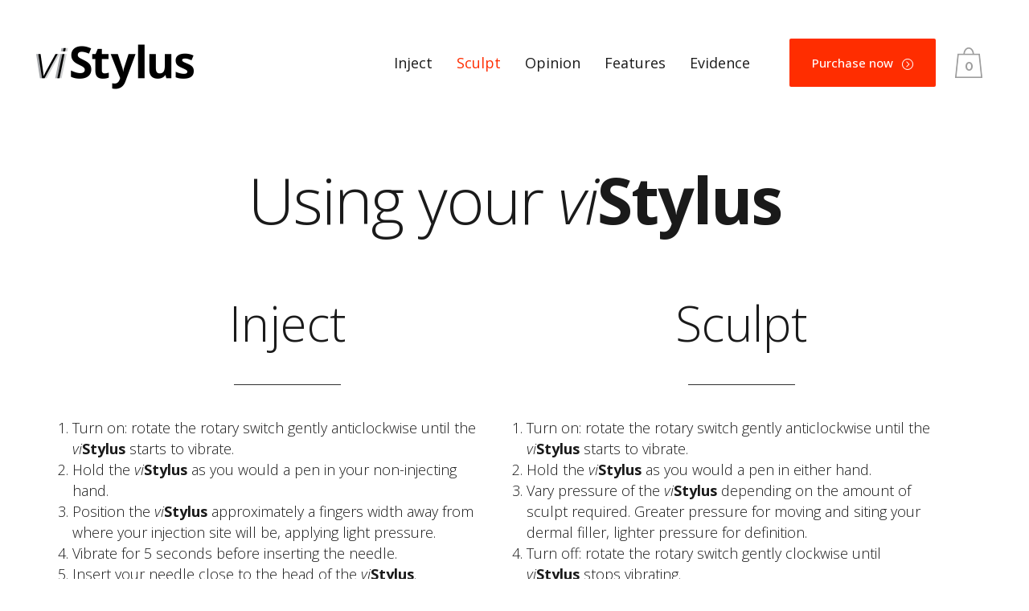

--- FILE ---
content_type: text/html; charset=utf-8
request_url: https://www.google.com/recaptcha/api2/anchor?ar=1&k=6Ld32Z4UAAAAAPVPXvNclf11OW2l9qf6EzK3Z9m_&co=aHR0cHM6Ly92aXN0eWx1cy5jb206NDQz&hl=en&v=PoyoqOPhxBO7pBk68S4YbpHZ&size=invisible&anchor-ms=20000&execute-ms=30000&cb=5pf1ewsu9j63
body_size: 48437
content:
<!DOCTYPE HTML><html dir="ltr" lang="en"><head><meta http-equiv="Content-Type" content="text/html; charset=UTF-8">
<meta http-equiv="X-UA-Compatible" content="IE=edge">
<title>reCAPTCHA</title>
<style type="text/css">
/* cyrillic-ext */
@font-face {
  font-family: 'Roboto';
  font-style: normal;
  font-weight: 400;
  font-stretch: 100%;
  src: url(//fonts.gstatic.com/s/roboto/v48/KFO7CnqEu92Fr1ME7kSn66aGLdTylUAMa3GUBHMdazTgWw.woff2) format('woff2');
  unicode-range: U+0460-052F, U+1C80-1C8A, U+20B4, U+2DE0-2DFF, U+A640-A69F, U+FE2E-FE2F;
}
/* cyrillic */
@font-face {
  font-family: 'Roboto';
  font-style: normal;
  font-weight: 400;
  font-stretch: 100%;
  src: url(//fonts.gstatic.com/s/roboto/v48/KFO7CnqEu92Fr1ME7kSn66aGLdTylUAMa3iUBHMdazTgWw.woff2) format('woff2');
  unicode-range: U+0301, U+0400-045F, U+0490-0491, U+04B0-04B1, U+2116;
}
/* greek-ext */
@font-face {
  font-family: 'Roboto';
  font-style: normal;
  font-weight: 400;
  font-stretch: 100%;
  src: url(//fonts.gstatic.com/s/roboto/v48/KFO7CnqEu92Fr1ME7kSn66aGLdTylUAMa3CUBHMdazTgWw.woff2) format('woff2');
  unicode-range: U+1F00-1FFF;
}
/* greek */
@font-face {
  font-family: 'Roboto';
  font-style: normal;
  font-weight: 400;
  font-stretch: 100%;
  src: url(//fonts.gstatic.com/s/roboto/v48/KFO7CnqEu92Fr1ME7kSn66aGLdTylUAMa3-UBHMdazTgWw.woff2) format('woff2');
  unicode-range: U+0370-0377, U+037A-037F, U+0384-038A, U+038C, U+038E-03A1, U+03A3-03FF;
}
/* math */
@font-face {
  font-family: 'Roboto';
  font-style: normal;
  font-weight: 400;
  font-stretch: 100%;
  src: url(//fonts.gstatic.com/s/roboto/v48/KFO7CnqEu92Fr1ME7kSn66aGLdTylUAMawCUBHMdazTgWw.woff2) format('woff2');
  unicode-range: U+0302-0303, U+0305, U+0307-0308, U+0310, U+0312, U+0315, U+031A, U+0326-0327, U+032C, U+032F-0330, U+0332-0333, U+0338, U+033A, U+0346, U+034D, U+0391-03A1, U+03A3-03A9, U+03B1-03C9, U+03D1, U+03D5-03D6, U+03F0-03F1, U+03F4-03F5, U+2016-2017, U+2034-2038, U+203C, U+2040, U+2043, U+2047, U+2050, U+2057, U+205F, U+2070-2071, U+2074-208E, U+2090-209C, U+20D0-20DC, U+20E1, U+20E5-20EF, U+2100-2112, U+2114-2115, U+2117-2121, U+2123-214F, U+2190, U+2192, U+2194-21AE, U+21B0-21E5, U+21F1-21F2, U+21F4-2211, U+2213-2214, U+2216-22FF, U+2308-230B, U+2310, U+2319, U+231C-2321, U+2336-237A, U+237C, U+2395, U+239B-23B7, U+23D0, U+23DC-23E1, U+2474-2475, U+25AF, U+25B3, U+25B7, U+25BD, U+25C1, U+25CA, U+25CC, U+25FB, U+266D-266F, U+27C0-27FF, U+2900-2AFF, U+2B0E-2B11, U+2B30-2B4C, U+2BFE, U+3030, U+FF5B, U+FF5D, U+1D400-1D7FF, U+1EE00-1EEFF;
}
/* symbols */
@font-face {
  font-family: 'Roboto';
  font-style: normal;
  font-weight: 400;
  font-stretch: 100%;
  src: url(//fonts.gstatic.com/s/roboto/v48/KFO7CnqEu92Fr1ME7kSn66aGLdTylUAMaxKUBHMdazTgWw.woff2) format('woff2');
  unicode-range: U+0001-000C, U+000E-001F, U+007F-009F, U+20DD-20E0, U+20E2-20E4, U+2150-218F, U+2190, U+2192, U+2194-2199, U+21AF, U+21E6-21F0, U+21F3, U+2218-2219, U+2299, U+22C4-22C6, U+2300-243F, U+2440-244A, U+2460-24FF, U+25A0-27BF, U+2800-28FF, U+2921-2922, U+2981, U+29BF, U+29EB, U+2B00-2BFF, U+4DC0-4DFF, U+FFF9-FFFB, U+10140-1018E, U+10190-1019C, U+101A0, U+101D0-101FD, U+102E0-102FB, U+10E60-10E7E, U+1D2C0-1D2D3, U+1D2E0-1D37F, U+1F000-1F0FF, U+1F100-1F1AD, U+1F1E6-1F1FF, U+1F30D-1F30F, U+1F315, U+1F31C, U+1F31E, U+1F320-1F32C, U+1F336, U+1F378, U+1F37D, U+1F382, U+1F393-1F39F, U+1F3A7-1F3A8, U+1F3AC-1F3AF, U+1F3C2, U+1F3C4-1F3C6, U+1F3CA-1F3CE, U+1F3D4-1F3E0, U+1F3ED, U+1F3F1-1F3F3, U+1F3F5-1F3F7, U+1F408, U+1F415, U+1F41F, U+1F426, U+1F43F, U+1F441-1F442, U+1F444, U+1F446-1F449, U+1F44C-1F44E, U+1F453, U+1F46A, U+1F47D, U+1F4A3, U+1F4B0, U+1F4B3, U+1F4B9, U+1F4BB, U+1F4BF, U+1F4C8-1F4CB, U+1F4D6, U+1F4DA, U+1F4DF, U+1F4E3-1F4E6, U+1F4EA-1F4ED, U+1F4F7, U+1F4F9-1F4FB, U+1F4FD-1F4FE, U+1F503, U+1F507-1F50B, U+1F50D, U+1F512-1F513, U+1F53E-1F54A, U+1F54F-1F5FA, U+1F610, U+1F650-1F67F, U+1F687, U+1F68D, U+1F691, U+1F694, U+1F698, U+1F6AD, U+1F6B2, U+1F6B9-1F6BA, U+1F6BC, U+1F6C6-1F6CF, U+1F6D3-1F6D7, U+1F6E0-1F6EA, U+1F6F0-1F6F3, U+1F6F7-1F6FC, U+1F700-1F7FF, U+1F800-1F80B, U+1F810-1F847, U+1F850-1F859, U+1F860-1F887, U+1F890-1F8AD, U+1F8B0-1F8BB, U+1F8C0-1F8C1, U+1F900-1F90B, U+1F93B, U+1F946, U+1F984, U+1F996, U+1F9E9, U+1FA00-1FA6F, U+1FA70-1FA7C, U+1FA80-1FA89, U+1FA8F-1FAC6, U+1FACE-1FADC, U+1FADF-1FAE9, U+1FAF0-1FAF8, U+1FB00-1FBFF;
}
/* vietnamese */
@font-face {
  font-family: 'Roboto';
  font-style: normal;
  font-weight: 400;
  font-stretch: 100%;
  src: url(//fonts.gstatic.com/s/roboto/v48/KFO7CnqEu92Fr1ME7kSn66aGLdTylUAMa3OUBHMdazTgWw.woff2) format('woff2');
  unicode-range: U+0102-0103, U+0110-0111, U+0128-0129, U+0168-0169, U+01A0-01A1, U+01AF-01B0, U+0300-0301, U+0303-0304, U+0308-0309, U+0323, U+0329, U+1EA0-1EF9, U+20AB;
}
/* latin-ext */
@font-face {
  font-family: 'Roboto';
  font-style: normal;
  font-weight: 400;
  font-stretch: 100%;
  src: url(//fonts.gstatic.com/s/roboto/v48/KFO7CnqEu92Fr1ME7kSn66aGLdTylUAMa3KUBHMdazTgWw.woff2) format('woff2');
  unicode-range: U+0100-02BA, U+02BD-02C5, U+02C7-02CC, U+02CE-02D7, U+02DD-02FF, U+0304, U+0308, U+0329, U+1D00-1DBF, U+1E00-1E9F, U+1EF2-1EFF, U+2020, U+20A0-20AB, U+20AD-20C0, U+2113, U+2C60-2C7F, U+A720-A7FF;
}
/* latin */
@font-face {
  font-family: 'Roboto';
  font-style: normal;
  font-weight: 400;
  font-stretch: 100%;
  src: url(//fonts.gstatic.com/s/roboto/v48/KFO7CnqEu92Fr1ME7kSn66aGLdTylUAMa3yUBHMdazQ.woff2) format('woff2');
  unicode-range: U+0000-00FF, U+0131, U+0152-0153, U+02BB-02BC, U+02C6, U+02DA, U+02DC, U+0304, U+0308, U+0329, U+2000-206F, U+20AC, U+2122, U+2191, U+2193, U+2212, U+2215, U+FEFF, U+FFFD;
}
/* cyrillic-ext */
@font-face {
  font-family: 'Roboto';
  font-style: normal;
  font-weight: 500;
  font-stretch: 100%;
  src: url(//fonts.gstatic.com/s/roboto/v48/KFO7CnqEu92Fr1ME7kSn66aGLdTylUAMa3GUBHMdazTgWw.woff2) format('woff2');
  unicode-range: U+0460-052F, U+1C80-1C8A, U+20B4, U+2DE0-2DFF, U+A640-A69F, U+FE2E-FE2F;
}
/* cyrillic */
@font-face {
  font-family: 'Roboto';
  font-style: normal;
  font-weight: 500;
  font-stretch: 100%;
  src: url(//fonts.gstatic.com/s/roboto/v48/KFO7CnqEu92Fr1ME7kSn66aGLdTylUAMa3iUBHMdazTgWw.woff2) format('woff2');
  unicode-range: U+0301, U+0400-045F, U+0490-0491, U+04B0-04B1, U+2116;
}
/* greek-ext */
@font-face {
  font-family: 'Roboto';
  font-style: normal;
  font-weight: 500;
  font-stretch: 100%;
  src: url(//fonts.gstatic.com/s/roboto/v48/KFO7CnqEu92Fr1ME7kSn66aGLdTylUAMa3CUBHMdazTgWw.woff2) format('woff2');
  unicode-range: U+1F00-1FFF;
}
/* greek */
@font-face {
  font-family: 'Roboto';
  font-style: normal;
  font-weight: 500;
  font-stretch: 100%;
  src: url(//fonts.gstatic.com/s/roboto/v48/KFO7CnqEu92Fr1ME7kSn66aGLdTylUAMa3-UBHMdazTgWw.woff2) format('woff2');
  unicode-range: U+0370-0377, U+037A-037F, U+0384-038A, U+038C, U+038E-03A1, U+03A3-03FF;
}
/* math */
@font-face {
  font-family: 'Roboto';
  font-style: normal;
  font-weight: 500;
  font-stretch: 100%;
  src: url(//fonts.gstatic.com/s/roboto/v48/KFO7CnqEu92Fr1ME7kSn66aGLdTylUAMawCUBHMdazTgWw.woff2) format('woff2');
  unicode-range: U+0302-0303, U+0305, U+0307-0308, U+0310, U+0312, U+0315, U+031A, U+0326-0327, U+032C, U+032F-0330, U+0332-0333, U+0338, U+033A, U+0346, U+034D, U+0391-03A1, U+03A3-03A9, U+03B1-03C9, U+03D1, U+03D5-03D6, U+03F0-03F1, U+03F4-03F5, U+2016-2017, U+2034-2038, U+203C, U+2040, U+2043, U+2047, U+2050, U+2057, U+205F, U+2070-2071, U+2074-208E, U+2090-209C, U+20D0-20DC, U+20E1, U+20E5-20EF, U+2100-2112, U+2114-2115, U+2117-2121, U+2123-214F, U+2190, U+2192, U+2194-21AE, U+21B0-21E5, U+21F1-21F2, U+21F4-2211, U+2213-2214, U+2216-22FF, U+2308-230B, U+2310, U+2319, U+231C-2321, U+2336-237A, U+237C, U+2395, U+239B-23B7, U+23D0, U+23DC-23E1, U+2474-2475, U+25AF, U+25B3, U+25B7, U+25BD, U+25C1, U+25CA, U+25CC, U+25FB, U+266D-266F, U+27C0-27FF, U+2900-2AFF, U+2B0E-2B11, U+2B30-2B4C, U+2BFE, U+3030, U+FF5B, U+FF5D, U+1D400-1D7FF, U+1EE00-1EEFF;
}
/* symbols */
@font-face {
  font-family: 'Roboto';
  font-style: normal;
  font-weight: 500;
  font-stretch: 100%;
  src: url(//fonts.gstatic.com/s/roboto/v48/KFO7CnqEu92Fr1ME7kSn66aGLdTylUAMaxKUBHMdazTgWw.woff2) format('woff2');
  unicode-range: U+0001-000C, U+000E-001F, U+007F-009F, U+20DD-20E0, U+20E2-20E4, U+2150-218F, U+2190, U+2192, U+2194-2199, U+21AF, U+21E6-21F0, U+21F3, U+2218-2219, U+2299, U+22C4-22C6, U+2300-243F, U+2440-244A, U+2460-24FF, U+25A0-27BF, U+2800-28FF, U+2921-2922, U+2981, U+29BF, U+29EB, U+2B00-2BFF, U+4DC0-4DFF, U+FFF9-FFFB, U+10140-1018E, U+10190-1019C, U+101A0, U+101D0-101FD, U+102E0-102FB, U+10E60-10E7E, U+1D2C0-1D2D3, U+1D2E0-1D37F, U+1F000-1F0FF, U+1F100-1F1AD, U+1F1E6-1F1FF, U+1F30D-1F30F, U+1F315, U+1F31C, U+1F31E, U+1F320-1F32C, U+1F336, U+1F378, U+1F37D, U+1F382, U+1F393-1F39F, U+1F3A7-1F3A8, U+1F3AC-1F3AF, U+1F3C2, U+1F3C4-1F3C6, U+1F3CA-1F3CE, U+1F3D4-1F3E0, U+1F3ED, U+1F3F1-1F3F3, U+1F3F5-1F3F7, U+1F408, U+1F415, U+1F41F, U+1F426, U+1F43F, U+1F441-1F442, U+1F444, U+1F446-1F449, U+1F44C-1F44E, U+1F453, U+1F46A, U+1F47D, U+1F4A3, U+1F4B0, U+1F4B3, U+1F4B9, U+1F4BB, U+1F4BF, U+1F4C8-1F4CB, U+1F4D6, U+1F4DA, U+1F4DF, U+1F4E3-1F4E6, U+1F4EA-1F4ED, U+1F4F7, U+1F4F9-1F4FB, U+1F4FD-1F4FE, U+1F503, U+1F507-1F50B, U+1F50D, U+1F512-1F513, U+1F53E-1F54A, U+1F54F-1F5FA, U+1F610, U+1F650-1F67F, U+1F687, U+1F68D, U+1F691, U+1F694, U+1F698, U+1F6AD, U+1F6B2, U+1F6B9-1F6BA, U+1F6BC, U+1F6C6-1F6CF, U+1F6D3-1F6D7, U+1F6E0-1F6EA, U+1F6F0-1F6F3, U+1F6F7-1F6FC, U+1F700-1F7FF, U+1F800-1F80B, U+1F810-1F847, U+1F850-1F859, U+1F860-1F887, U+1F890-1F8AD, U+1F8B0-1F8BB, U+1F8C0-1F8C1, U+1F900-1F90B, U+1F93B, U+1F946, U+1F984, U+1F996, U+1F9E9, U+1FA00-1FA6F, U+1FA70-1FA7C, U+1FA80-1FA89, U+1FA8F-1FAC6, U+1FACE-1FADC, U+1FADF-1FAE9, U+1FAF0-1FAF8, U+1FB00-1FBFF;
}
/* vietnamese */
@font-face {
  font-family: 'Roboto';
  font-style: normal;
  font-weight: 500;
  font-stretch: 100%;
  src: url(//fonts.gstatic.com/s/roboto/v48/KFO7CnqEu92Fr1ME7kSn66aGLdTylUAMa3OUBHMdazTgWw.woff2) format('woff2');
  unicode-range: U+0102-0103, U+0110-0111, U+0128-0129, U+0168-0169, U+01A0-01A1, U+01AF-01B0, U+0300-0301, U+0303-0304, U+0308-0309, U+0323, U+0329, U+1EA0-1EF9, U+20AB;
}
/* latin-ext */
@font-face {
  font-family: 'Roboto';
  font-style: normal;
  font-weight: 500;
  font-stretch: 100%;
  src: url(//fonts.gstatic.com/s/roboto/v48/KFO7CnqEu92Fr1ME7kSn66aGLdTylUAMa3KUBHMdazTgWw.woff2) format('woff2');
  unicode-range: U+0100-02BA, U+02BD-02C5, U+02C7-02CC, U+02CE-02D7, U+02DD-02FF, U+0304, U+0308, U+0329, U+1D00-1DBF, U+1E00-1E9F, U+1EF2-1EFF, U+2020, U+20A0-20AB, U+20AD-20C0, U+2113, U+2C60-2C7F, U+A720-A7FF;
}
/* latin */
@font-face {
  font-family: 'Roboto';
  font-style: normal;
  font-weight: 500;
  font-stretch: 100%;
  src: url(//fonts.gstatic.com/s/roboto/v48/KFO7CnqEu92Fr1ME7kSn66aGLdTylUAMa3yUBHMdazQ.woff2) format('woff2');
  unicode-range: U+0000-00FF, U+0131, U+0152-0153, U+02BB-02BC, U+02C6, U+02DA, U+02DC, U+0304, U+0308, U+0329, U+2000-206F, U+20AC, U+2122, U+2191, U+2193, U+2212, U+2215, U+FEFF, U+FFFD;
}
/* cyrillic-ext */
@font-face {
  font-family: 'Roboto';
  font-style: normal;
  font-weight: 900;
  font-stretch: 100%;
  src: url(//fonts.gstatic.com/s/roboto/v48/KFO7CnqEu92Fr1ME7kSn66aGLdTylUAMa3GUBHMdazTgWw.woff2) format('woff2');
  unicode-range: U+0460-052F, U+1C80-1C8A, U+20B4, U+2DE0-2DFF, U+A640-A69F, U+FE2E-FE2F;
}
/* cyrillic */
@font-face {
  font-family: 'Roboto';
  font-style: normal;
  font-weight: 900;
  font-stretch: 100%;
  src: url(//fonts.gstatic.com/s/roboto/v48/KFO7CnqEu92Fr1ME7kSn66aGLdTylUAMa3iUBHMdazTgWw.woff2) format('woff2');
  unicode-range: U+0301, U+0400-045F, U+0490-0491, U+04B0-04B1, U+2116;
}
/* greek-ext */
@font-face {
  font-family: 'Roboto';
  font-style: normal;
  font-weight: 900;
  font-stretch: 100%;
  src: url(//fonts.gstatic.com/s/roboto/v48/KFO7CnqEu92Fr1ME7kSn66aGLdTylUAMa3CUBHMdazTgWw.woff2) format('woff2');
  unicode-range: U+1F00-1FFF;
}
/* greek */
@font-face {
  font-family: 'Roboto';
  font-style: normal;
  font-weight: 900;
  font-stretch: 100%;
  src: url(//fonts.gstatic.com/s/roboto/v48/KFO7CnqEu92Fr1ME7kSn66aGLdTylUAMa3-UBHMdazTgWw.woff2) format('woff2');
  unicode-range: U+0370-0377, U+037A-037F, U+0384-038A, U+038C, U+038E-03A1, U+03A3-03FF;
}
/* math */
@font-face {
  font-family: 'Roboto';
  font-style: normal;
  font-weight: 900;
  font-stretch: 100%;
  src: url(//fonts.gstatic.com/s/roboto/v48/KFO7CnqEu92Fr1ME7kSn66aGLdTylUAMawCUBHMdazTgWw.woff2) format('woff2');
  unicode-range: U+0302-0303, U+0305, U+0307-0308, U+0310, U+0312, U+0315, U+031A, U+0326-0327, U+032C, U+032F-0330, U+0332-0333, U+0338, U+033A, U+0346, U+034D, U+0391-03A1, U+03A3-03A9, U+03B1-03C9, U+03D1, U+03D5-03D6, U+03F0-03F1, U+03F4-03F5, U+2016-2017, U+2034-2038, U+203C, U+2040, U+2043, U+2047, U+2050, U+2057, U+205F, U+2070-2071, U+2074-208E, U+2090-209C, U+20D0-20DC, U+20E1, U+20E5-20EF, U+2100-2112, U+2114-2115, U+2117-2121, U+2123-214F, U+2190, U+2192, U+2194-21AE, U+21B0-21E5, U+21F1-21F2, U+21F4-2211, U+2213-2214, U+2216-22FF, U+2308-230B, U+2310, U+2319, U+231C-2321, U+2336-237A, U+237C, U+2395, U+239B-23B7, U+23D0, U+23DC-23E1, U+2474-2475, U+25AF, U+25B3, U+25B7, U+25BD, U+25C1, U+25CA, U+25CC, U+25FB, U+266D-266F, U+27C0-27FF, U+2900-2AFF, U+2B0E-2B11, U+2B30-2B4C, U+2BFE, U+3030, U+FF5B, U+FF5D, U+1D400-1D7FF, U+1EE00-1EEFF;
}
/* symbols */
@font-face {
  font-family: 'Roboto';
  font-style: normal;
  font-weight: 900;
  font-stretch: 100%;
  src: url(//fonts.gstatic.com/s/roboto/v48/KFO7CnqEu92Fr1ME7kSn66aGLdTylUAMaxKUBHMdazTgWw.woff2) format('woff2');
  unicode-range: U+0001-000C, U+000E-001F, U+007F-009F, U+20DD-20E0, U+20E2-20E4, U+2150-218F, U+2190, U+2192, U+2194-2199, U+21AF, U+21E6-21F0, U+21F3, U+2218-2219, U+2299, U+22C4-22C6, U+2300-243F, U+2440-244A, U+2460-24FF, U+25A0-27BF, U+2800-28FF, U+2921-2922, U+2981, U+29BF, U+29EB, U+2B00-2BFF, U+4DC0-4DFF, U+FFF9-FFFB, U+10140-1018E, U+10190-1019C, U+101A0, U+101D0-101FD, U+102E0-102FB, U+10E60-10E7E, U+1D2C0-1D2D3, U+1D2E0-1D37F, U+1F000-1F0FF, U+1F100-1F1AD, U+1F1E6-1F1FF, U+1F30D-1F30F, U+1F315, U+1F31C, U+1F31E, U+1F320-1F32C, U+1F336, U+1F378, U+1F37D, U+1F382, U+1F393-1F39F, U+1F3A7-1F3A8, U+1F3AC-1F3AF, U+1F3C2, U+1F3C4-1F3C6, U+1F3CA-1F3CE, U+1F3D4-1F3E0, U+1F3ED, U+1F3F1-1F3F3, U+1F3F5-1F3F7, U+1F408, U+1F415, U+1F41F, U+1F426, U+1F43F, U+1F441-1F442, U+1F444, U+1F446-1F449, U+1F44C-1F44E, U+1F453, U+1F46A, U+1F47D, U+1F4A3, U+1F4B0, U+1F4B3, U+1F4B9, U+1F4BB, U+1F4BF, U+1F4C8-1F4CB, U+1F4D6, U+1F4DA, U+1F4DF, U+1F4E3-1F4E6, U+1F4EA-1F4ED, U+1F4F7, U+1F4F9-1F4FB, U+1F4FD-1F4FE, U+1F503, U+1F507-1F50B, U+1F50D, U+1F512-1F513, U+1F53E-1F54A, U+1F54F-1F5FA, U+1F610, U+1F650-1F67F, U+1F687, U+1F68D, U+1F691, U+1F694, U+1F698, U+1F6AD, U+1F6B2, U+1F6B9-1F6BA, U+1F6BC, U+1F6C6-1F6CF, U+1F6D3-1F6D7, U+1F6E0-1F6EA, U+1F6F0-1F6F3, U+1F6F7-1F6FC, U+1F700-1F7FF, U+1F800-1F80B, U+1F810-1F847, U+1F850-1F859, U+1F860-1F887, U+1F890-1F8AD, U+1F8B0-1F8BB, U+1F8C0-1F8C1, U+1F900-1F90B, U+1F93B, U+1F946, U+1F984, U+1F996, U+1F9E9, U+1FA00-1FA6F, U+1FA70-1FA7C, U+1FA80-1FA89, U+1FA8F-1FAC6, U+1FACE-1FADC, U+1FADF-1FAE9, U+1FAF0-1FAF8, U+1FB00-1FBFF;
}
/* vietnamese */
@font-face {
  font-family: 'Roboto';
  font-style: normal;
  font-weight: 900;
  font-stretch: 100%;
  src: url(//fonts.gstatic.com/s/roboto/v48/KFO7CnqEu92Fr1ME7kSn66aGLdTylUAMa3OUBHMdazTgWw.woff2) format('woff2');
  unicode-range: U+0102-0103, U+0110-0111, U+0128-0129, U+0168-0169, U+01A0-01A1, U+01AF-01B0, U+0300-0301, U+0303-0304, U+0308-0309, U+0323, U+0329, U+1EA0-1EF9, U+20AB;
}
/* latin-ext */
@font-face {
  font-family: 'Roboto';
  font-style: normal;
  font-weight: 900;
  font-stretch: 100%;
  src: url(//fonts.gstatic.com/s/roboto/v48/KFO7CnqEu92Fr1ME7kSn66aGLdTylUAMa3KUBHMdazTgWw.woff2) format('woff2');
  unicode-range: U+0100-02BA, U+02BD-02C5, U+02C7-02CC, U+02CE-02D7, U+02DD-02FF, U+0304, U+0308, U+0329, U+1D00-1DBF, U+1E00-1E9F, U+1EF2-1EFF, U+2020, U+20A0-20AB, U+20AD-20C0, U+2113, U+2C60-2C7F, U+A720-A7FF;
}
/* latin */
@font-face {
  font-family: 'Roboto';
  font-style: normal;
  font-weight: 900;
  font-stretch: 100%;
  src: url(//fonts.gstatic.com/s/roboto/v48/KFO7CnqEu92Fr1ME7kSn66aGLdTylUAMa3yUBHMdazQ.woff2) format('woff2');
  unicode-range: U+0000-00FF, U+0131, U+0152-0153, U+02BB-02BC, U+02C6, U+02DA, U+02DC, U+0304, U+0308, U+0329, U+2000-206F, U+20AC, U+2122, U+2191, U+2193, U+2212, U+2215, U+FEFF, U+FFFD;
}

</style>
<link rel="stylesheet" type="text/css" href="https://www.gstatic.com/recaptcha/releases/PoyoqOPhxBO7pBk68S4YbpHZ/styles__ltr.css">
<script nonce="SuUyXbpHQ83v9-tQ8bcXTw" type="text/javascript">window['__recaptcha_api'] = 'https://www.google.com/recaptcha/api2/';</script>
<script type="text/javascript" src="https://www.gstatic.com/recaptcha/releases/PoyoqOPhxBO7pBk68S4YbpHZ/recaptcha__en.js" nonce="SuUyXbpHQ83v9-tQ8bcXTw">
      
    </script></head>
<body><div id="rc-anchor-alert" class="rc-anchor-alert"></div>
<input type="hidden" id="recaptcha-token" value="[base64]">
<script type="text/javascript" nonce="SuUyXbpHQ83v9-tQ8bcXTw">
      recaptcha.anchor.Main.init("[\x22ainput\x22,[\x22bgdata\x22,\x22\x22,\[base64]/[base64]/[base64]/KE4oMTI0LHYsdi5HKSxMWihsLHYpKTpOKDEyNCx2LGwpLFYpLHYpLFQpKSxGKDE3MSx2KX0scjc9ZnVuY3Rpb24obCl7cmV0dXJuIGx9LEM9ZnVuY3Rpb24obCxWLHYpe04odixsLFYpLFZbYWtdPTI3OTZ9LG49ZnVuY3Rpb24obCxWKXtWLlg9KChWLlg/[base64]/[base64]/[base64]/[base64]/[base64]/[base64]/[base64]/[base64]/[base64]/[base64]/[base64]\\u003d\x22,\[base64]\\u003d\x22,\x22EBDCohl4cQEGJhFTBQQKwoJCw4J6w4oKNsK4FMOgV3/[base64]/DmsODw7h4wpRcFcOxV8KqKyLClcKGw5dLOcKUw5BDwrbCnibDlcOOPxjCv242bTrCoMO6bMKPw5cPw5bDsMOnw5HCl8KTN8OZwpBlw5rCpDnCmsOawpPDmMK/wrxzwqxkTW1BwpcBNsOmL8OFwrs9w6nCr8OKw6wxASvCj8Oqw5vCtA7DnMKdB8Obw4XDt8Ouw4TDl8Kpw67DjgwxO0kaAcOvYSTDpDDCnnwaQlAOaMOCw5XDnMKDY8K+w5ELE8KVK8KzwqAjwrklfMKBw6Qewp7CrFYGQXM4wpXCrXzDicKQJXjCqMKuwqE5wp/Ckx/[base64]/DhsOHacKnSVglF8OcAMOgw63DmD3Dk8OqwqYlw61vPEp/w5fCsCQ9bcOLwr0ywpzCkcKUBEsvw4jDkTJ9wr/DswhqL3jCp2/DssOmSFtcw5TDhsOuw7UMwoTDq27CvUDCv3DDgmw3LTXCs8K0w79dOcKdGDtGw60aw4sawrjDujAgAsONw6nDksKuwq7DlcKBJsK8OMO9H8O0XsKgBsKJw67Ci8OxasK6S3NlwrbCksKhFsKQfcOlSAzDrgvCscOrwpTDkcOjHCxJw6LDuMO1wrl3w6/Cl8O+woTDrsKzPF3DqFvCtGPDtEzCs8KiO0TDjHs6ZMOEw4obI8OZSsOOw4UCw4LDgXfDihYfw6rCn8OUw7sJRsK4GjQAK8OoGELCsA/[base64]/BzoZw689YMKOwrnDhMOSw5p3acOhCFggwqHDkA5xTMKZwpTDkUksRxpzw7bDrsOBdcKxw6jCjwVNLcKucgPDhn7Cgmw8w7UkTMO+d8O3w6fCpzvDpUckOsOpwoJMQsORwr/DssK4wrFnczIuwrjCqMKMWThAfgnDnj8pVcOqScKcOV9bw47DrADDqsO3bsOjecO9AsOhfMKkH8K4wpZ/wqpJGAbDgCkRHWbDjwvDoxIQwoAbJwJGdxwGFSfCvsKjWsKLJ8OAw4/Doy/CmQ3DmsO/wqrDmVlLw5bDm8ONw7AifcKoZMODwr/[base64]/DpsOEcsObLMOrIsO7aRUHwo1Ew71pBcKCwrUkBVjDicKFYcOLRS3ChcOjwrDDqSHCsMOow50SwpEJwo8pw5rCnjg7OMO7QHx5JsKUwqdzEzoGwpPDgTPCpSB3w5DDsWXDlXrCkmNVw5g7worDgEt+AFvDumzCt8Kmw7dMw51lMcKlw6LDoVHDh8OVwrlhw5/[base64]/[base64]/DgRjDn8OkK3rCuynDpMKBwodYNsO4Xl9fw5VmwrnCo8Osw6hGBSI2w5/[base64]/[base64]/ayTDlWk2ai92TsKkSsK8dzLDpw96w5YEBwTDi8K/[base64]/[base64]/DpwYjB8OIZV/DlsO5woFFYjVfwrAGwrhKLH7CgsKceGNnPGkmwqvCucKoHjHDsGbDun0qc8OJScOtwqI6w73CuMOVw5HCscOjw6kOB8Kqwo9FB8KTw4zCrB/Dl8O2wr7DgWYXw6DCnRLCvCrCmcO3dCfDsUoaw6/ChBAdw4HDucKpw5vDmSzClcOFw4pQwpHDmlfCosOkcwItwofDnTbDucKgSsK+YsKvETnCqk1FKcKSMMOFXw/CoMOiw6x3QF7Du0VsZcK4w7DDosK7E8O5NcOMO8Kowq/Cj1PDoR/DtcKrK8KXw5d4w4DDmQxXLlbDnxPDpFgPVVY8wo3DhVLCusK+Hj7CosKmbsKDcsK9YX/[base64]/Do8OMAVPDuG3CqQ/[base64]/Dt8KPS8Kfw5c/SjHDjsOgwokOQcKuw4PDuRIOWcKkcsOjwo/ChsKrTCfCvcK6QcK8wrTDq1fCh13DtcKNIz40wo3DjsO9XhkUw4dRwo8mPcOEwqpDBMKPwp3DqxjChhUYTsKPwrzCtj1OwrzCgg9Vw6Vzw4IKw7sbNlTDuxvCv2TChsOrfcO1TMKMw4XDjMK/wp0cwqLDh8KDPMOxw6hew7VSYnE7IRQ2wrnCosKHRinDm8KZccKEFsKZGVvCv8OqwqTDhUUeUX7DosK6Q8OywqYGX2HDgBl4wqXDh2vCtGPDvsKJVsOgVgbDuQTCuRfDksO8w7fCqsODw4TDpXoHw4jDt8OGOMKfwpIKRcK/XcOow5ADPcOOwq90IcOfw4DCvWYbejnCr8OuMzZdw7UJwoLCtsK6G8K5wqFCw6DCs8KFD14bDcOEHcOAwrzDqkTDvcKIwrfCmcO1YMKDwrLDo8K3EAvCksK6DcKQwoojCzUtLsOIw55WKcO+wqvClwPDlsKcblvDk27DjsKqD8Kaw5LDpMKpw5c0w48Aw6EEw7gPw5/Dq0dXwqHDlMKEMn1Vw5dswptiw6tqw5UhJsO8w6XCiSVQRsOVIMOSw5fDlsKoIQfCo0HDmsOMIsKDaH3Cn8Ohwo/DhMKAQn7DkHgUwrtvw4LCmEMPw4wzWRjDpMKBAMOPw57CiDsewpAiIR/[base64]/NMKsd1/DsyFow6fCj8KMdsO1w7jDs1jCsTDDmzTDoSLCnsKhw7XDkcKcwp9wwqTDtxLDkMKkOyhJw5E4w5fDssOkwqvCrcOmwqtHwqHCtMKDI1HCoU/DkUlmPcOYcMO9EUJWMgLDlXA1w5diwrfCs2oHwo51w7dIBzXDksK2wpzCncOsYMOlDcO6VUTCqn7ChFPCrsKjAVbCssKeGWAJwrfCvTTCi8KKwp3DhRDCsSItwqp/[base64]/Cg8KIBF/CrcKPCcOUwr3CtyDDisO8w6zDoD8lw69cw5nChsOew67CoHtKIyzDuEXCuMKxYMKsYw19CSYMXsKZwqVywr3Cg1EOw6VVwrcJEE1/wr4ALRrClnLDmUdDwqhaw77CgMKLVsKzEygxwpTCnMKTFS16woYwwqt8ZR7CqMOowoUaXMOKwqbDjz17acOFwrzDs0BSwqMxJsOPQirCoFnCtcO3w7Ndw5/[base64]/[base64]/DnsOww5DCjHDDssOofhDDocK2ZsKYacKzwrHClzbClMK/w7rCmh/Dq8Ofw53DtsOzw7hvw7UoIMOdbCjCp8K9wrDClkrCksOsw4nDmiUwEMOhwq/DkyzCj1zCiMKoAWfCtgbCjMOxYW/DiHwpAsKTwrTDgRs5bQ3CqMKTwqQWVQkXwoTDjkbDg0JuB1Rmw5fCsCY8W0NiMBfCnW9dw4HDpHPCkDbDh8KiwqXDqE0QwpQRcsO/w4bDkMKMwq3DvxgTw68AwozDncKQBjMnwo7Dq8OlwoXCsSnCpMOgCgpQwqBzTyAIw5vDgUw+w6wJwo83BcKkLgc5wrEJI8OKw7UECMKUwoXDq8OBwpkUw4XDk8OLb8Kyw6/DkMKXE8OPSsKQw7wwwrfDmz5HOwjCiDYzAEfDp8KXwr3Ch8O2wqzCnsKewo/Dvgk9w4nDlcKGwqbDqCdicMOrdAhVRDfDkW/Dm23ClsOuZsKkQQsWVMOAw5xiRMK2LcOxwrAoRsKdwrLDs8O6wr0Ody0RI219wqbDti4sJcKqRF/DssOAHHbDihLCm8Osw4oAw7jDjsK5wrQDc8K3wrkHwonCnkXCqMObw5YaZsOaayHDh8OIQl1Lwr9AemzDk8Kew5PDmsOcw6wodMK6MQMDw6NLwppbw5nDq0wfbsObwo3Dl8K8w63Ci8KWw5LDshk+w7/Ci8KAw7JQM8KXwrM7w6nDlHPCv8KWwqzDsSQpw4tNw7rCpSDDr8O/wr9oaMKhwo7DuMO9KDHCjQYcwrzDpT8AbsOIwoRFTRzDkcOCBU7CpMKlUMKXE8KVB8KeFynCqcO9wr3DjMKvw4DCvXNFwrVpwo5Uwp8TF8KOwoAoJjvDlMObZ0DCjAYJHy4GQAvDusKDw6TCucO9woTCtUjDsRVtMxPDl38lMcK2wp3DosOtwpLCpMOqOcO/[base64]/[base64]/CpcOFTl7DvVkDw6vChsKPw5bDk30vwpABGTLChcOgwpZcwqBXwrk7wrfDngzDjsObXgjDnnNKODjDkMO/[base64]/DqA5Hwqs/aXFJwppkwpVtAsKsQMOOw43Ci8Oow695w4LChcOUwpbDvcOfZBvDly/DmxYSXjZiBGXCp8Ope8KaWsKqM8O4PcOBOcO8NsOrw77CgVwzSsOCX3sdwqXCqj/CjsKqwrfCpDLCuA47w5piwr/Cpn5Zwq3CssO9w6rDnVvChizDlwXCmFVFwqvCvUkPGcKGdRDDjMOBLMKKwqjCix5SdcOmPlzCjzXCuxwkw4wzw4fCozXDsGjDnWzChFJTRMOFKMKlHcK/a3TClcKqwqxTw6nCi8OEwprCvcOqwo7CscOGw6vDjcOpw4oCaX10TXXCnMK7PF5cwo4Ww5sqwr3Cvx/[base64]/[base64]/CssKtwp9rw4pCIMKlw7PDncOvHsOfwqw7FMKZw4hXAxLCshfDscOKM8OVM8KBw6/CiSQxAcO5d8Ocw75ow5ZewrZJw4FTdMKbZ2LCmn1yw4MBP1pyFlzCjcKTwoAMScO/w6fDucO8wptVRRl6LsKmw4Yew4RHAyAGZ27CvMKdXl7CusOgw4YrGy7DksKbw7DCpHHDvx/Di8OCZnTDtw8wHlXDisOVw5nChcKjR8OEFU1ewrM+wqXCrMOAw7XDswMUZHNKPxJHw6VnwowXw7xTXsKGwqZgwrwkwrDDgcOCEMK2WDRtYTLDlMOvw6MMCcKrwoAXXcK4wpNBCcOHIsOHf8ORLsOmwr/DnQbDiMKWVkV3e8KJw6Blwq/DoFYrHMKTwpglKBvCjio/YDskWjzDscKdw6zDjF/Ci8KDw6Uxw58AwqpzI8KMwroEw6MIwrvDk3BFe8KOw6QHwoh4wrzCqwscHGfDscOQRikzw7DCscOWwqPCtm3Ds8KCFmoEImcuwqQow4fDi0zCiDVmw69cDF/[base64]/[base64]/CosKtW8KBKxXDq8KSWMK8w45twoXDqV3CmcOgwoPCnkLCp8K8wpDDuXLDs2bCp8O4w57DucKdHMOFNsKgw6J/GMKowpgsw4TDq8KjSsOhwobDiRdTw7jDtg1Jw6EowpXClClwwpfDpcKOwq1cMsKAYMO0UzzCthZwVWILGMOcVcKGw5xZCnTDiS/Cs3TDlMOrwrzDkSUGwobCqHjCnB3Cu8KdM8OhN8KcwrrDtcOtc8Kiw4LCqMKJBsK0w4gQwp8fAcOGNMKuf8OIw50zVmfCqsO3w7jDinlRK27CiMO0KMKBwpcmCsK2woDCs8KLwrTCnsOdwr3CixDDv8O9XsKYP8KrfsOYwogNPsO6wos/[base64]/DlmHCksOyw5lHFCEbJWHDpnxBYEvDhjzDtghDK8KdwqzDnFDCpHd/E8Klw7R2CMKFPATCucKKwrlWMMOgKgjCpMO1wrrDmsOzwozCljzCjV0FeS4pw6XDrcOjFMKSa29iI8O4w4hvw5jClsO/wr7DqMK6wqXDp8KKKHfCrkENwpliw5/Dl8KqSzfChhNnwoQow6DDkcOqw5jCoUIiwq/CpUUnwrxeJUfDqMKDw5rClcOILGhNSEAcwoDCusOKAATDozVbw4jCpU5Mw7LDksO/bhXCnhHCtSDCoiTCk8O3ScOKwrxdHsKLRMKow7osQMKzwrh7E8K8w7QjQQrDl8KTesOiw7BZwpxBTcKwwqLDicOLwrbCisOSYR1UWFJcwoAScXnDq2Zaw6jCuG8lVD/DhsKfMyQLGS7DncOuw7EWw7zDiFTDty/DkTPCksOgdl8KOk56NksOdcKJw7dGCyISS8O+RMOIFcOkw7dtAGwQRHRVwrfCt8KfQGkpQznDqsKmwr06w7PDoiJUw4kFAh0VWcKHwpoqLcOWZE0Sw7vCpMKnwpFNwqIDw65yG8OWw6HCiMOcLMOxYHtQwr/[base64]/wqU/YcKsC39RwpdEVsOBwrfDusKsSTt8w4ltw7XDn0jCssOqw7k9D3rCi8KVw5TChxU0O8K/wqbDvGfDq8KmwooiwpEPZ1DDvcKlw4PDn23CmcKHCsKBEg5swqrCgRcnTzo2wrZcw6DCqcOVwozDo8OgwqrDmGrCnMKOw7saw5pTw65MQcKIw6fCsh/[base64]/[base64]/Z8O+TSvDlSo6bcO+wqXCpMK/w64HwoxYw6NvwptIw6ZHQX3ClQVzVXrCssKawpZwM8OlwpJVw7PCtwTCkxd3w6/CgMOswoUtw6gyAMOaw4gYMQlZb8KMVxPDqB/[base64]/TcKKbMKVbGZRw7rCpcONdsKWfsKgPnBDw7HCpSY2JxA3w6jCmRLDoMKDw47DhlDCv8OMJGbCkcKjDsK1wqjCt1M/SsKtMcOsTsK8FcOGw4HCn1TCmMKdfHwXwrVjA8OFPVg1P8KZAcORw6vDocKew6/CkMOxB8KEVT9ew6jDkMKaw7diw4XDi2/CgsOjwqvCgn/CrD7DhHkrw7nCgGt1w6jCrhzDvkVkwq3CpDPDg8ORTVTCg8O5wopCdMKyPFE0BsODw59gw5PCmcK9w63CpyorX8OQw5fDg8KbwoJ6wqkvXMKzdErDu3XDt8KJwpDDm8KMwohCwqPDmXLCvgTCj8KMw4U0XHEbfV/Coy3CnwvCh8O6wpnDj8OXKMOYQsOVwpchIcKdwq9vw6tzw4NzwqhjeMOYw4zCi2LDh8KlYTQ7YcKIw5XDmAdqw4BdT8KpQcOLXS3DgmFUNRXDqG1Kw6AhUcKTJcKMw6DDh1PCmjPDusK6bsODwq7CtTzCu1PCrxDCig9DOMK+wrLCmScnwrVcw7/Dg0EDM3ocMjstwrrDvQDDtcORdzrCmcOAGypewr9+wqtewoUjwqrDknAHw6fDqR/Cg8K8ekXCrQM+wo/ClioLPljDphUea8OWRhzCnmMFw4TDtsK2wrIfbWDCvXY5HcK+P8OfwovCiQrCh1LDu8OdRcK0w6zCp8O5w7FvIFzCq8K4GcOiw5pPdcKew44kwojDmMKZBMOKwoY5w48XPMOTL07DsMODwp91w7rCnMKYw4/[base64]/Dpm8sRcOoI3o8TMOiw7/CvcO7O8KrWsOmXcK4wqsmGHdKwopEIW7CiEPCvcKmwr0Qwpwrwr0ZL0jCsMK8dwpgw4rDmsKawo91wr/CjcO5w7UcYDAQw5YDwoHCtsKycMOTwo0sa8KUw4Z0J8OKw6t1Ki/CuGDCpwbCtsKhSsKzw5zDvzE8w6sow44swrNPw7Vkw7g+wrkvwpDCrQXCkBbClx3CnHhIwo9ZacKzwoB3c2NTBi0Cw45Two0fwq3CsxBAdcKaRMK1WsOBw5TDpXtmGsO+w7jCocO4w6/DiMK1wpfDmiJtwr88TTjCj8K1wrF0D8K8AnJjwrt6YMKjwpDDlW0HwqfCs3zDhcObw69KBRfDgsOvwo1rGT/CkMO0WcOTEcOewoA6w7k7dAvDocOPfcOMIMOqb1DDh39rw4HCucOKAnDCnVrClA9nw73CmGs9NMO6GcO/wrbCikQOw4/Di0/DiWzCoH/DlQTCujvDo8OOwoQSXsKWfSfDizfCo8K/UMOST1zDjEfCoXDDhy/CmMOEKCNwwpZ2w7HDoMKFw4fDq3/[base64]/[base64]/wrnCpS/Clhpxw4NEwrjDjcOMLCYpw6I+wrPDrMOqw7RmA0LDq8OtDMO9K8K5AUI5VQQ6GMOPw7g3CwzCs8KCaMKpRMKSwpbCqsOZwqxzG8K1IcOGYFxEWsO6RMKWMMKKw5A7KcOiwoLDosOzX2XDq1LCscK/LsODwp9Bw5PDu8KhwrnCq8KoVmnDoMOlXmjCnsOxwoPCqMKeQjHCmMKlUMO+wrMPwojDgsK4UyrCtiRYT8KxwrvCigfCkWFfcFzDrsOVRHvCnEPChcOwVhA9Ej3CoRzClsKzYhbDq0/DtsOxVsOrw50Vw6/DtcOdwo55w67DpA9CwqbCvTLDtzjDtcOQwpxZSBXDqsOHw5/CnzHCqMKPUsOcwq86CcOqO2HClsKkwpPCo0LDvEhOwpxkNFEdZgsBwqABwpXCmX1aO8KXw7tjfMKSw6PDlcO+woDDnF9rwoA1wrAWw6kyFwrDhTQ4GcKAwqrDngPDuxNPDmnCm8KkNsOqw5/CnnDDsVtfw6EywqDCmhLDmwjCmMOEMsOewo4bDG/Cv8OOCcKlQsKId8Occ8OoM8Kdw7rCpmcqwpBIYlN+wq58wp8Sa2IkAcOTCMOKw5fDkMKqMgnCuhhkTxjDphTCtHLCjsKGf8KJe2zDsSVrTcK1wpbDq8Kfw5FyfkVlwok+VCPCm0o4wpVFw5l4wr/CvlXDgMOQwrvDuXbDjVBkwqLDpsK0IsOuPCLDlcKUw6J/wpnDu3YSU8OVQsK7wr8Nw5gewpUJG8KjajE+wonDg8KAw7rCo0zDssKnwpo/w7gyVUUuwqYzCHVbYsK9wobDlHvCvsOzKsOPwq5BwrfDtxpMwpLDmMKuw4QbDMOKYsO3w6Niw4/DjcKnCMKiNhALw48twqbDh8OlJMOCwpbCh8Kjw5XCtAkHGMKpw7gdSyhQw7zCqw/DvmHCjcK5U1XCoTvCrMK9BhVtfAIjRcKZwqhVw6V0JknDuTVKw6nCu39FwqzCkx/DlcOnIyhAwoIwUngjw7xrdsKlRsKEw4dGL8OVAH/[base64]/w75OQsKLw43DtypNbsKiw6fCvn7CmsOTV1hqJsOuccKnw5FTWcKSwoAWAnEsw4t0wqd7w67CjBrDnMKdMjMMw5YZw74jwq0Gw7t5O8KtbcKCe8OewpIOw7U9w6bDhFcpwrxTwqfDqwPCqChYXDM/w61PHMKzwqDCksOUwpjDj8KQw4sDw58xw65+wpIKw4jClQfCh8OQJMOtbH9GKMKmwpRjHMODEglwWsOgVxvChTICwotQbsKDd2/CgQzDscOnE8K/[base64]/CqlDCtCLDjQXDpMK+EsKuw7wQWsKjIGjDocKBw6fDlCtVD8OWwojCuHTCjC0dMsK/TCnDmMOTK13Cj3bDm8OjF8OewqEiByfCr2fCvzh7w6LDqnfDrsOxwqJTGRBhZAMbdSo2b8OXwpEdIk3Dt8OWwojDg8KSw7/Ci2PCpsOZwrLDp8Oaw6pRRW/DujQAw4PDn8KLPcKmw4DCsRzCpGFGw79UwrRCVcOPwrHCjMOgTT1FJBzDo29ZwrzDssK9w4hHaH7Dq2YJw7RIaMOBwrDCm2kgw4VxZsONwpAlwpEqUn1ywqQXCzcyCi/CqMOkw4Irw7fCsUN4JMK8e8KEwpVgLDrCjRIsw7R2G8OEwpZ9HFjDhMO9w4M9QVIwwqnCkHAWB2IrwpVIdMKhe8O8MWZbeMOsCSrDhG/CgyUyWCReSMOrwqfCkRRgw7oCWU91wo8kel3CnRrCgcOra1FBa8OOBMKcw5k8wqnCv8Ktd2lrw6DCqVQ0wqkdIcOXVC84LCJ5XMOqw6vDmsO8w4DCtsOHw49XwrQMUl/DmMKHaFbDlTccw6JpacOewpPDjsKqwoHDvsOiw4hxwow7w53Cm8KQJcKBw4XCqF5JF0zCqsO5wpdXw609w4k8wrHCk2IKBClrOG51VMOiL8OOesKnwqXCjcKZWcO9w5Zawq5Jw49rEwXCh08Gb1nDkxnCkcK3wqDDhClJWcOgwrrCvsK6fsOEw4/CjE59w7LCrVQiw4lPM8KJOFjCi1V0QsOkDsKRH8KWw5UZwocHXsOkw7vCvsO6Ul/DocOMw5TDhcKgw4N3w7R5dlMKwoXDpWgbasKeZcKMGMORw6kWex7Cv0ZcMWJAwqrCrcKdw653bMKbM2loKQEmS8OcT0wcY8OqXMO2NGk+TsK6w5jCvsOWwrrCgsOPSRjDq8K5wrTDhzZZw5pdwp7CjjHDlGfDh8OGw4zCvEQvTW5Nwrd/OQ7DglrCgE9KfUsvOsOoasKDwqfCinp8ExrCmsO7w47DhHXDssOCw6zDkBwfw7YaWMOmDlxIaMOcLcOZw5/[base64]/Ds8OCacKYKnFzWMOhw4XCssOLw5TDs8KCwovCiMKxC8K4SGLCq0LDm8KuwqvCucOVwonCkcKFKsKjw4g5CjpcdHLCtcOhL8OhwqF0w44Ew7zCgsOBw4I8wp/DqsKne8OFw5hJw4ozBsO/URXCqlzCm2xww6rCucOnJCXClkpKG0TCoMK5UsO9wpZcw6/DgsOzAStVEMOAOUxJFsOETlrDkidswoXCgzdqw5rCtgrCrBg5woQcwrfDlcKhwo/Csi8ucsKKfcKXaGd1aiPDjRzClsKFwqPDlgszw4zDvcK6LcKRF8O7BsKWwpnCoz3DpsOUw4cyw4dxwpvCoDzCozw2DsOPw7nCpsKAwogzf8OBwozCsMOoczPDgwPDnQ7DtH0odGPDq8OFwo1VATDDnUooLE4Cw5Bzw4/[base64]/w5vCg1HCicKPwpLDhMKbwoDDgcOAw5ttDgvDriRTw6xQasOQwr5QCsOIOWILw6QZwowpwpfDk33CnzjDiGDCp3M4fF11NcKqJ0/Cn8OOwoxHA8OaKsONw5zCl0TCm8OhVsO3w4QUwpg6LSQiw5NXwoEwPcOrRsOXUUZHwoDDvMOawqjCuMOQE8OUw6PDicKgbMOtBGvDnHjDpBvCiWzDs8OvwojDsMONw6HCvwlsGn8NUMKywrHCqiZywqFNYC/[base64]/CgT3Djk/CuHJfw6QWRMOrOCnDp8KRw50WVcO+Eh/[base64]/wrFfwqs0C8OKw5PDgsOEYkPDvMOvwodfN8OPwrjCk8K/KMOTwrBuMTHDg181w5fCkGbDtMO9I8OCCh54w4LCmwc/wpVNY8KCFlfDh8KJw74pwo3CisKWesKjw7deFsKPPcOVw4dKwp1Xw6PCt8K8woUfw63DtMKMwoXDvsOdPsO/w7ZQSRV6FcKhF0bDvUDDoh7ClMKcUUpywr05w4ZQw5bCg3ccw7PDvsKsw7QlAMOAw6zDoQALw4dzTFrDk207w69gLjFsBwPDgSloOWRvwpRsw6tBwqLCvcO5w5nCpVbDujAow5/CvUNgbjDCocKIXygTw5RAYg/DocOhwpDDrDjDtMKMwoohw7zDpsOjT8KRw4UxwpDDksOwXcOoP8Krwp/Dri3CisO5IMKyw7RQwrM5ZsOnwoAIwoAQwrvDhh3DtXDCrDZLTMKaYcKUBcKVw7QQYWtSJ8KpNBfCtjpDD8KtwqJGIEYowpTDiEDDt8ORY8O7wobDt1/DnsOTw7/CtlQPw4XCrnDDsMOfw55SVsOCNMOXwrPCtXZsUcKlw6g6F8OCw5hPwoA+IEh4woXClsObwpkMfsKPw7DCljNXZcOrw4YiMsKrwqRbGcOdwrjCjmXDg8OVTcONC27DtT0cw5/Co0fCrH8sw7hmEg90VyFRw4dTax9qw6jDmAxJHMO5T8K/KRJQMTnDpMK0wr0SwozDsn0Cwo/Cnix5MMK9SsK0LlbDq3bDhcK7QsKOwp3DpsKFCcKEQsOsFxsnwrBqwrDCtHl/VcOjw7Mpwo7CusOPCHHCn8KXwq9VDCfCnH57w7XDhHHDt8KnIsOTKcORLMO1PzjDg2twEcKlRMKSwqjDn2QrKsOPwpx0AkbCncKKwozDl8OSSBJ0wq7CnHnDgDEFwpgCw6VPwpnCtjMKw5EGwoFNw7/CmcKrwpFbHjF3MCwVKmXDvUjCoMOHwrJHw6RMF8OowqphfhJzw7M9w6LDvcKGwppUHlzCpcKSJ8OdcMKqw5/Dm8OvF2fCtgYBOsOGU8OPwqLDuVsqD3sGO8KBBMKGL8Kuw5hKwrXCnMOSNgDCr8OUwrZ1wpNIw6zCkh4+w40zXUEaw5rClGA5AWJdw4/Ch1gIVlLDvcOiUjXDhMO3woU7w5RNTcO0ciBfQcOIBFJ6w6Fhw6Ydw6DDiMOhwrEsLTx9wp95KcOmwqPCmm9OcBl2w4Y+JU3CtMK6wqtFwrQBwqHDp8Ovw4BswpxLwoHCtcKbw4XCuRbDjcOhRXJyRHgywpMawpg1RcO3w5zCkQYCNk/DkMKPwpJrwooCVMO2w7tddV/CtyNtw542wr7Cg3LDngszwp7DuG/CoGLCrMOGw7J9Llgxwq54EcK9V8K/w4HCsk7ClR3CmxzDkMOSw7PDj8K2d8OcDMO7wrt0w446G0UUbcOYAsOxwq0/QV5aKl4NZMKLDS5Zag3DgcK+woAcwpQILT/DucOYXMOzDMKBw47DusKOKgZDw4bClSVvwr1AB8KGf8KiwqPCi2HCl8OKUcKkw6tmUhzDm8Okw4N7w4M0wqTCnsOZZ8OsaCd7UcKkw7fClsOWwoQ8UMO6w4vCm8OwRHQWb8KbwrxGwroGNMO+w5QywpIyYcOkw6s7wqFZDMObwoU5w7LDiA7DjgXCncKTw6hEwp/DqyDCjmdRdcK0w71Mw5rCrsK4w7rChHzCicKlw6RiWjvCtsOrw5rDnH7DucO7woXDhTLCksKVYsOnX0YzHUHDvzDCsMK/dcKPZ8KHThZDdwpaw4cAw5/[base64]/wqHCqV9jwp/ChMKTDsOFwqLDv34cASPChcKhw5jClsKlPgx3aRM2b8KZwpfCrsK/w6TCglrDpTLDgsKxw6/DgHxZacKjY8OJTlBgW8Onw7szwpwPREbDvsOdbWZaN8Kgwp/Cnh9qw6xrECIyRkrCkl7CpcKNw7PDg8OkNhjDisKRw6zDisKCPDRMcUfCu8OpaFjCrloswrhEw5xQFnfDiMOOw6t4IkdnK8K2w5hCLsKww713MzYlAivDg1IkQcK2w7VgwovCuU/Cp8OTwpRebcKlJVpwNxQAwoDDvsKVdsOsw5XDjhtSVCrCo1cHwo1Iw5zCjX9sezpPwqXCiwsSSXwTS8OTR8Omw4kXw6XDtCTDgkdlw7HDpzUJw63CoC4aP8O1woFbw4LDrcOGw4PDqMKuKsOvw63Dr2Jcw5kSw5I/CMKvDMODwpU/[base64]/[base64]/CtsONCcKYSHjCjxLDgcOeCC/CvwvDvcKrVcKTbXdweBxrO3DCgsKjw7E2woxeLRx8w77CuMKVw6/Di8KpwoDClTcmesOWewPCgzhbw6rDgsOYCMOHw6TDr1HCn8OSwploMsKTwpHDg8OffzgYY8KBw7HCn2RbZR01wo/DvMKyw5BLZwnCgMOsw7/DqsKlw7bCtzU9wqh9w7zDnk/DqcOMeCxAODBGw6NML8Osw4x4bi/DiMK4wofCjVsLPsOxLcKNw5N5w79DPcOMJEzDo3MiY8O/woltw4w3H2RAwptPZxfCiSHChcKfw5tWGsO9dUbDrcOdw43CoVrCrMO+w4DChcOARcOlBhfCq8KmwqbCsxgHRT/DvmjDnzLDvcKnb2J3RcKkP8OZLEM1AT90w696fEvCr3JoIV8TIMO2fxnCmcOMwrHDmiQxIsO4ZQbCvTfDsMK/LWh0wpxoDH3CqVgTw6/DujrDpsKieTvCj8Otw4UyHsOeGcOWfGrCkhMPwp7DiDvCj8Kkw7/DpMKjPGFPw4JWwqEtNcOBPcOwwqPCskVNw5bDgQphw4PDtFXCoFwDwpA+ZMOXFcKrwqE/[base64]/RMO+w45oQMKMw5vDlMKhasKXIcOBw6ESw40fwqRGwrPDokDCjA0KVcKQw5x7w4FNK1oYwoEjwqrDqcK7w6PDmx9VYsKbw5zCrG5Owp/[base64]/[base64]/[base64]/CpsOxw5jCmUx5Yw7DlsOuaGkWYcKfw6ETTGTChMOrw6PCiQNIwrYpPBY1wqQsw4TCuMKmwpUIwq7Cq8OJwq4ywr4Gw5QccEnDsUlQPhwew4QPVCkuCcK0wr/CpQ12bkUiwq3DhMOeCAA0QQIHwrPCgcKYw6nCr8OCwoMIw7zDrcOMwptMc8Ocw57Du8Kowo3Cjkp2w5XCvsKCV8ONFsK2w7/CpsOyW8OnKzItAj7DtQIjw4I4woTDpEvDtmjCscOUw4TDihXDg8OqUy3DkB1swq4BBcKRFwHDmAHCoTFQRMOuFiXDsyJ+w6DDlhwcw5fDvCrCpF0xwqdTYEc/wpMywo5CahbDv2FDc8Oww4ErwpbDtMKLDcOMe8OLw6rDtcOCGEBew7/CicKAw41jw7LCgVbCrcOSw5VpwrxFwoDDrMOsw78abATDogQOwr8Xw57Cs8OfwpsyF2xGwqRrw7HDgSLCt8O/w6AOwrxtwr4oTcOJwpPCmE9iw5UXHT42w6DDgAvCswx/wr4nw7rChgDCtjrDocKPw7YfFMOcwrbCgRAyI8ONw7wQw6AxX8KwQsKRw7lzLhwDwqEUwp4pHBFRw7Ekw51TwpYJw5QACxkOdC5cw7UfLTlfFcOGYnrDgWd3BmBLw6tPQcK7U1HDkG/[base64]/[base64]/DpyjDtwZNGsKKw5jCscO6woHDlsKrK8Okw5PDgwHCmMK4wqvCsDMEfcOdwq9swp8YwqhOwrhPwrNfwphUJw5nBsKkHMKfw4lmOsK/wrnDmsKxw4fDncOgPMKeIUPDp8KiGQt0NsO0UmbDtcK7QMOtHghQCcOOIVEWwrvDgxcXUcK/w5gBw7rDmMKhw7bCs8Ksw6vDvhnDg3XCksK3KCAnVCUpwp/Cjn7DrE/CsQ7CpcKww5k/wrkCw49cfnVeIgbCmwcywqEcwptaw6fDuHbDrRTCqsOvT29twqPDssOOw5HDnR7CscK4CcODw5Flw6UJWzd0IMK5w6/Dm8Ksw5rChcK3ZcOgbxbDixNXwqbClMOZNMKuwqFuwqxwB8Ogw5BUVH7Cg8OSwq5gTMKaCQPCrcOOCjkjaVseZ2DCnEFXLALDlcK6CGZZSMOtc8Oxw5vCimLCqcOOw4Q/w7bCuhzChcKNFHXCkcOiXMKMKVnDtGXDoWNKwopPwoViwr3ClGjDksKJRFDCqcOtOGPDhyrDtWF7w5DDniMvwp4Jw43CgEQMwr4/N8KtGMKdw5zDmTkpw5XCucOocMOQwo51w74YwoHCiSQINUjCt3XDrMKUw6bClQPCsHovND8EEcOowolCwprDg8KdwrDDvXHCjxIQwpk3dcKnw7/[base64]/DgcKAw4obVcKrwrjDinzClkDDiMK/wo0XUEE/w7cowoEoWMOiLMOGwqLCuSzCtUfCgsKpRg4yacKjwojCu8O/[base64]/CplrDu0QSwobDs8O3woh2VcKew43DoSHDt3rComEGJMKVwqjDvQHCl8OKeMK/B8KRwqw1woh2fntPEUPDiMOQETHDocOpwovCh8OiA0o0QcKLw7caw5XCp05DfDpMwr0Uw7QOIT9RdsOmw4pKX2fCqUnCsT84wqDDqcOzw701w7rDgBBqwpTCo8KFRsOxEH0VAlgPw5jDsA/DgF1/Uw3Dk8OlFMK1w7AuwpxCB8KDw6XDiBjDpTlAw6IXLcOzeMK6w67Cn3J/[base64]/w7bDjQpPwqh0w65Edxx/w7bDl8KAwrDDpirCu8OcEcKjw6omBMOOwrxffWzCm8OGwoTChgHCmsKZbsKnw57DvRnCgcKvwrFswqHDuhdDbRAhYsOGwpc7wo3ClcK+csObwoHCosKzwqHCm8OKNAEvPsKLEcKFfQAhL0HCqDVqwrY/bHnDh8KOBsOzasKlwrw/wrHCvhxQw5/CiMKlUMOFMBzDmMK/wr08XTPCnMOoayhlwowqe8Oew6Ufw4bChUPCpxHChBXDqsK5O8KPwp3DhjnCgMKhwoTClHE/[base64]/[base64]/Dnz1Gw797w6TCuytOwqfDqyw4IT/Dh8KGw58JVcO3w6jCvcOswo4AJU/DoEIDPXdaNMKiLmh4TlrCqcOYFhJ1RnxFw5XCv8ObwrHCpsKhWCMOPMKgwp4nwoQxwp/DjsKuGw/[base64]/w67DvsOPZFLCksK0F1VYAsO5ERfCgxDCt8OxTHrCmGppPMOVwozDm8KKXsOSwpzCkVkTw6Bdw6xUDXvCpcOINcOvwpN1MERGPjUgDMKbBHdLCXjCoz5XAE9JwovCs3DCj8Kfw5LDlMONw50ELhfCh8KAw4ULdGDDnMOzDUptw5E3J2x/bsKvw43DusKIw4dXw44sWxLCvV5TEcKdw6xBVsKrw7sCw7NUbsKQwp0MHR4Yw5phc8KBw6tkwojCrcKBI17CtsOUfT0Dw4Uaw61NcyrCsMKREmLDtCA0Ny0XXhRLwr8oZWfDrj3DlcOyBnNoV8K7IMKRw6ZxBVHClS/Ch302w6sKfmbDg8O7wpbDu3bDv8OMeMO8w4ctDX9/ZBfDiBN5wr/DuMOyICXDmMKHNRU8F8OQw6XDt8KAw7/[base64]/wqnCmcKKVi9ETBBzY3cuwqNmUSBBWV0AHsOjO8OQYCnClMO7Xmdjw5bDgkLCjcKPGcKeFMONwpLDqm0rYXNvw45FRcKiw4s+EMOFw4jDkFLCuC0aw6rDnENew6lxEX9Hw5HDhcO2Kn/Cq8KEEMK+YsKyc8Ogw6zCgWfDn8OjJMOkMFzCtH/CoMOew5zDtAVWa8KLwqF1CC1FY0DDrXcBUcOmw5JUwrdYUkLCqT/CjGwFw4p4w4XCncKQwrHDm8KkfRJ/wodEfsKCXgsXKTjDlXx/aFVLwpIPOk9XBBN1WWBbJxAXw7YHEFjCo8OmX8Orwr/DqBXDvcOhBsK8fHRawqnDn8KbRBABwqMDM8KVw7DCoxbDmMKMfifCh8KKw5zDp8Oww58iwrTCmsOEdUQWw4DDkUDCgxzChEE0Shw/axkSwobCgMOwwoEMw7TDsMKbNgXCvsKISgzDqGDDhi3CoAVsw79pw5zCmDYww4zDqSAVGw/[base64]/PsK0WVIrK3ICaHDCkMO8HMOSF8Otw6QwasOpHsO+Z8KITcKOworCoxXDnhttZAHCp8KFDxXDhcOqw7zCncObRDLDk8O3fCh9WU3DqG1Hwq/[base64]/[base64]\\u003d\\u003d\x22],null,[\x22conf\x22,null,\x226Ld32Z4UAAAAAPVPXvNclf11OW2l9qf6EzK3Z9m_\x22,0,null,null,null,0,[21,125,63,73,95,87,41,43,42,83,102,105,109,121],[1017145,246],0,null,null,null,null,0,null,0,null,700,1,null,0,\[base64]/76lBhnEnQkZnOKMAhk\\u003d\x22,0,0,null,null,1,null,0,1,null,null,null,0],\x22https://vistylus.com:443\x22,null,[3,1,1],null,null,null,1,3600,[\x22https://www.google.com/intl/en/policies/privacy/\x22,\x22https://www.google.com/intl/en/policies/terms/\x22],\x222UlnPYFT73R0zGq1rLMsBzeiNPYcgLW6ftIzKUPnEio\\u003d\x22,1,0,null,1,1768611524396,0,0,[181,213,159,117,220],null,[217,164,147,235],\x22RC-QfJpdMWRiKnPOw\x22,null,null,null,null,null,\x220dAFcWeA73a2u-cDSXJx46FLEswA8eMA677szQjgGjsIuvUJPHN0FEE3MDq13XvV9xu5Q2DNL8wAcrmejO2e0U1OBsn0tucbOrbw\x22,1768694324194]");
    </script></body></html>